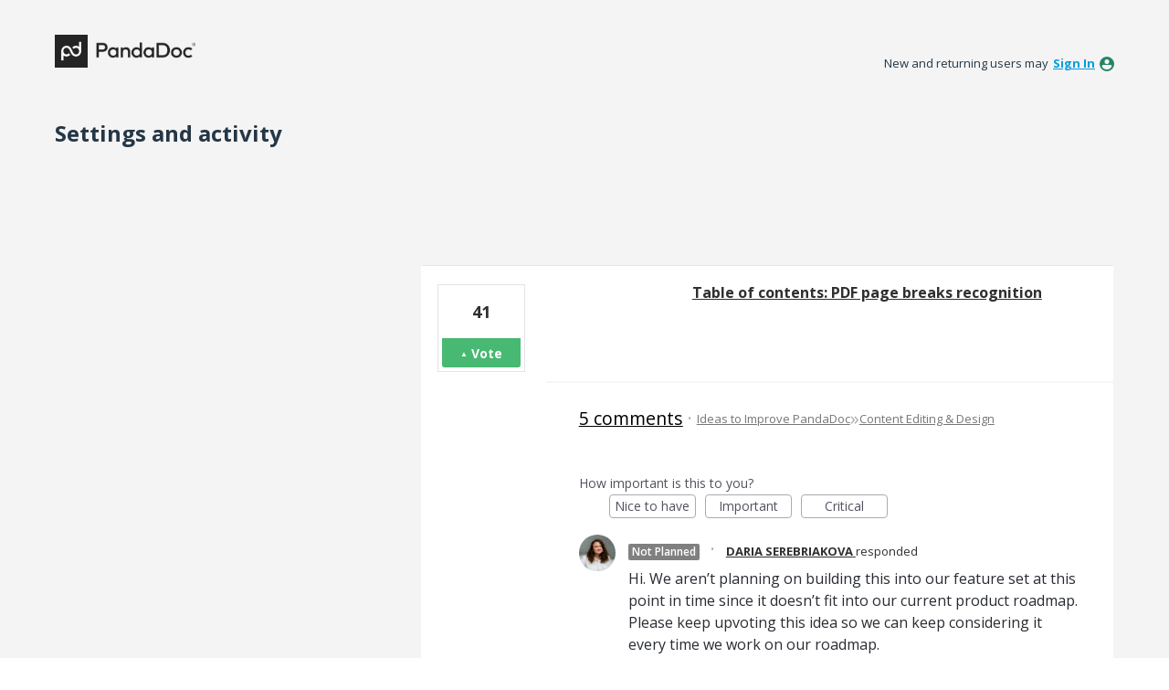

--- FILE ---
content_type: text/html; charset=utf-8
request_url: https://pandadoc.uservoice.com/users/6236762965-chris-mccarthy
body_size: 12760
content:
<!DOCTYPE html>
<html lang="en" class="ltr site3">
<head><script>(function(w,i,g){w[g]=w[g]||[];if(typeof w[g].push=='function')w[g].push(i)})
(window,'G-0FDHJSJLBY','google_tags_first_party');</script><script async src="/0u78/"></script>
			<script>
				window.dataLayer = window.dataLayer || [];
				function gtag(){dataLayer.push(arguments);}
				gtag('js', new Date());
				gtag('set', 'developer_id.dYzg1YT', true);
				gtag('config', 'G-0FDHJSJLBY');
			</script>
			
  <meta http-equiv="X-UA-Compatible" content="IE=Edge,chrome=1">
  <meta charset="utf-8">
  <title>Chris McCarthy – Have an idea? Share it!</title>
  <meta name="viewport" content="width=device-width, initial-scale=1">
  <meta name="csrf-param" content="authenticity_token" />
<meta name="csrf-token" content="LSVVpdA4k3gtrPXnmQ3tnBiXCILGoW2moFfycttrxSa8Rk6bsEHAeMjPcPxplWH9CoAt3Nkzuj64AaoQqMlFUQ" />
    <link rel="canonical" href="" />

    <script type="text/javascript">
    (function(window) {
      var methods = ['log', 'dir', 'trace'];
      
      if (typeof window.console === 'undefined') {
        window.console = {};
      }
      
      for (var i in methods) {
        if (!(methods[i] in window.console)) {          
          window.console[methods[i]] = function() {};
        }
      }
      
    }(window));    
  </script>

  <script>
    window.UserVoice || (window.UserVoice = []);
  </script>

    <meta name="robots" content="noindex">


  

  <!--[if lt IE 7]>
    <link rel="stylesheet" href="https://assets.uvcdn.com/pkg/clients/site2/ie-6f6256efa8fcab0da2c5c83d6ccddaabe16fdd607b4f9e01ad9efe887b491c11.css" media="screen" />
  <![endif]-->

  <!--[if lt IE 9]>
    <script src="https://assets.uvcdn.com/pkg/clients/site2/lt_IE_9-5d621b8b38991dde7ef0c335fc7cc90426c625e325949517b23be2141b721a05.js"></script>
  <![endif]-->

  <style type="text/css">

  /*
  -----------------------------------------------------------
    Link color
  -----------------------------------------------------------
  */

  .uvCustomLink-color,
  a,
  .uvHelp,
  .uvTabSelect,
  .uvTab-dropdown .uvFieldPlaceholder,
  .uvModule-session .vcard .uvRememberMe a,
  .uvModule-session .uvModuleSection-signin a,
  .uvBreadcrumbs,
  .uvStyle-linkArrow {
    color: #248566;
  }

  .uvCustomLink-background,
  .uvTab-selected,
  .uvTab-selected .uvFieldSelect,
  .uvPagination .current {
    background-color: #248566;
  }

  /*
  -----------------------------------------------------------
    Primary color
  -----------------------------------------------------------
  */

  .uvCustomPrimary-color {
    color: #248566;
  }

  .uvCustomPrimary-background,
  .uvUserBadgeLabel {
    background-color: #248566;
  }

  /* Utility color classes */
      .color-primary {
        color: #248566 !important;
      }
      .color-primary-bg {
        background-color: #248566 !important;
      }
      .color-primary-border {
        border-color: #248566 !important;
      }
      .color-secondary {
        color: #248566 !important;
      }
      .color-secondary-bg {
        background-color: #248566 !important;
      }
      .color-secondary-border {
        border-color: #248566 !important;
      }
      .color-link {
        color: #248566 !important;
      }
      .color-link-bg {
        background-color: #248566 !important;
      }
      .color-link-border {
        border-color: #248566 !important;
      }
      .color-background {
        color: #248566 !important;
      }
      .color-background-bg {
        background-color: #248566 !important;
      }
      .color-background-border {
        border-color: #248566 !important;
      }

  .uvNavList .uvListItem-forum,
  .uvModule-session .uvUserNav a {
    color: #248566;
  }

  .uvStyle-button,
  .uv-article-page .uvSidebar .uvModule-helpdesk,
  .uvTab-selected,
  .uvField-votesXXX .uvField-votesXXX-selected,
  .uvField-votesXXX input[type=radio]:checked + label {
    background: #248566;
  }

  .uvIdeaVoteFormTrigger .uvIdeaVoteFormTriggerState-you_voted,
  .uvList-categories .uvListItem-categoriesTitle,
  .uvList-categories .uvListItem a {
    background: #808080;
  }

  .impScoreButton.selected {
    background: #248566;
  }

  .uvStyle-button.uvIdeaVoteButtons-removevotes,
  .uvPagination a,
  .uvPagination span,
  .uvPagination em,
  .uvPagination .disabled,
  .uvIdeaVoteCount,
  .uvIdeaVoteCount strong,
  .uvIdeaTitle,
  .uvTab:hover,
  .uvTab:active,
  .uvTab:focus,
  .typeset h1,
  .typeset h2,
  .typeset h3,
  .typeset h4,
  .typeset h5,
  .uv-helpdesk-page .uvKbTopicTitle a {
    border-color: #248566;
  }

  .uv-helpdesk-page .uvKbTopic,
  .uvFaqList, .uvFaq,
  .uvIdea-show,
  .uvForumCreateIdea {
    border-color: #248566;
  }

  .forum-target:hover .forum-arrow, .forum-arrow::before,
  .forum-target:hover {
    color: #808080;
    border-color: #808080;
  }

  .uvStyle-button:hover {
    background-color: rgba(36,133,102,0.9);
  }

  .uvList-categories .uvListItem a:hover,
  .uvList-categories .uvListItem a:active,
  .uvList-categories .uvListItem a:focus,
  .uvList-categories .uvListItem.uvListItem-selected a {
    background-color: rgba(128,128,128,0.9);
  }

  .uvBody .forums .forum { border-color: #248566; }

  .uvTab.uvTab-selected {
    background-color: #248566!important
  }

  .uvCustomLink-background, .uvTab-selected,
  .uvTab-selected .uvFieldSelect,
  .uvPagination .current {
    background-color: #248566
  }

  .uvVoter.uvVoterMode-voted .uvIdeaVoteFormTriggerState-you_voted {
    background-color: #808080
  }

  .uvUserProfile .uvIdea-list .uvIdeaMeta,
  .uvIdeaVoteBadge .uvIdeaVoteCount,
  .uvPageContainer mark,
  .uvPagination a {
    color: #248566
  }

  .stroke-primary svg {
    stroke: #248566!important
  }

  .uvField-idea svg, .uvField-search svg {
    fill: #248566!important
  }

  .uvCustomBackground-background-site3 {
    background-color: #808080;
  }

  /*
  -----------------------------------------------------------
    Background color
  -----------------------------------------------------------
  */

  .uvCustomBackground-color {
    color: #808080;
  }

  .uvCustomBackground-background {
    background-color: #808080;
  }

  /*
  -----------------------------------------------------------
    Status colors
  -----------------------------------------------------------
  */

  .uvStyle-status-idea {
    background-color: #234A99;
    color: #FFF;
  }
  .uvStyle-status-being-evaluated {
    background-color: #8232A5;
    color: #FFF;
  }
  .uvStyle-status-on-roadmap {
    background-color: #0079BF;
    color: #FFF;
  }
  .uvStyle-status-in-development {
    background-color: #FFCC00;
    color: #FFF;
  }
  .uvStyle-status-early-access {
    background-color: #00B487;
    color: #FFF;
  }
  .uvStyle-status-solution-exists {
    background-color: #C0D941;
    color: #FFF;
  }
  .uvStyle-status-not-planned {
    background-color: #808080;
    color: #FFF;
  }
  .uvStyle-status-released {
    background-color: #199900;
    color: #FFF;
  }
</style>


  

    <style type="text/css">
      @font-face {
  font-family: Graphik;
  src: url(https://dr79nymq4x8i9.cloudfront.net/fonts/graphik/Graphik-Regular-Cy-Web.woff2);
  font-weight: 500;
}

@font-face {
  font-family: Graphik;
  src: url(https://dr79nymq4x8i9.cloudfront.net/fonts/graphik/Graphik-Semibold-Cy-Web.woff2);
  font-weight: 600;
}

@font-face {
  font-family: Graphik;
  src: url(https://dr79nymq4x8i9.cloudfront.net/fonts/graphik/Graphik-Bold-Cy-Web.woff2);
  font-weight: 700;
}

.site3.site3 .uvCustomLink-color {
  color: inherit;
}

.site3.site3 .uvStyle-button {
  background: rgba(71, 185, 114);
  border-radius: 3px;
  font-size: 14px;
  font-weight: 700;
  line-height: 17px;
  text-transform: none;
  text-decoration: none;
  min-height: 32px;
  padding: 6px 12px;
  transition: background-color 0.3s ease 0s, color 0.3s ease 0s,
    box-shadow 0.3s ease 0s;
  max-width: 100%;
  text-overflow: ellipsis;
}

.site3.site3 .uvStyle-button[disabled] {
  border: none;
}

.uvStyle-button:hover {
  background-color: rgba(118, 118, 118, 0.16);
}

.uvStyle-button:active {
  background-color: rgba(118, 118, 118, 0.08);
}

.site3.site3 .uvStyle-cancel {
  background: rgba(118, 118, 118, 0.08);
  border-radius: 3px;
  font-size: 14px;
  font-weight: 700;
  line-height: 17px;
  text-transform: none;
  text-decoration: none;
  min-height: 32px;
  border-radius: 3px;
  padding: 6px 12px;
  transition: background-color 0.3s ease 0s, color 0.3s ease 0s,
    box-shadow 0.3s ease 0s;
  max-width: 100%;
  text-overflow: ellipsis;
}

.site3.site3 .uvStyle-cancel:hover {
  background-color: rgba(118, 118, 118, 0.16);
  text-decoration: none;
}

.site3.site3 .uvStyle-cancel:active {
  background-color: rgba(118, 118, 118, 0.16);
}

.site3 {
  font-family: Graphik, Open Sans, Helvetica Neue, Helvetica, sans-serif;
}

.site3.site3 .uvPageContainer {
  background-color: #f4f4f4;
}

.site3.site3 .uvPageContainer .uvMasthead {
  padding-top: 38px;
  padding-bottom: 50px;
  margin-top: 0;
}

.uvMastheadLogo {
  height: 36px;
}

.site3.site3 .uvModule {
  padding-right: 0;
  margin-bottom: 0;
}

.site3.site3 .uvModuleSection {
  margin-bottom: 0;
}

.site3.site3 .uvModule-session .vcard a {
  align-items: flex-start;
}

.site3.site3 .uvModule-session .fn {
  font-weight: 600;
  font-size: 14px;
  line-height: 17px;
  letter-spacing: 0;
  text-transform: none;
  margin: 0;
}

.site3.site3 .uvMasthead .uvModule-session .uvUserNav {
  display: flex;
  align-items: center;
  padding-top: 13px;
}

.uvNavList .uvListItem-forum,
.uvModule-session .uvUserNav a {
  color: #767676;
  font-size: 12px;
  line-height: 14px;
}

.site3.site3 .uvStyle-separator {
  margin: 0 4px;
  color: #adadad;
  font-size: 20px;
  line-height: 14px;
}

.site3.site3 .uv-forum .uvPageHeader {
  padding-left: 400px;
  margin-top: 30px;
  margin-bottom: 20px;
}

.site3.site3 .uvPageHeader .uvPageTitle {
  font-size: 24px;
  font-weight: bold;
  line-height: 29px;
  margin-bottom: 20px;
}

/* categories */

.site3.site3 .uvSidebar {
  margin-top: -55px;
}

.site3.site3 .uvList-categories {
  border: 0;
  cursor: pointer;
}

.site3.site3 .uvList-categories .uvListItem-categoriesTitle {
  display: none;
}

.site3.site3 .uvList-categories .uvForumFilter-user {
  margin-bottom: 40px;
}

.site3.site3 .uvList-categories .uvListItem a {
  display: flex;
  align-items: center;
  font-size: 14px;
  color: #2f2f2f;
  padding: 0 8px;
  min-height: 36px;
  border: 0;
  border-radius: 2px;
  background: rgba(255, 255, 255, 0);
  transition: background 0.3s ease;
  margin-bottom: 4px;
}

.site3.site3 .uvList-categories .uvListItem a:hover {
  background: rgba(118, 118, 118, 0.08);
}

.site3.site3 .uvList-categories .uvListItem-selected a {
  font-weight: 600;
  background: rgba(118, 118, 118, 0.08);
}

.site3.site3 .uvList-categories .uvListItem-category .uvStyle-count {
  position: absolute;
  left: auto;
  right: 8px;
  top: 10px;
  color: #adadad;
}

/* header */

.site3.site3 .uvBreadcrumbs {
  display: none;
}

/* How we can improve PandaDoc */

.site3.site3 .uvForumCreateIdea {
  padding: 24px 20px 16px;
  border: 1px solid #e4e4e4 !important;
  border-radius: 2px;
}

.site3.site3 .uvForumCreateIdeaLegend {
  font-weight: 600;
  font-size: 16px;
  line-height: 19px;
  padding: 0;
  margin-bottom: 16px;
}

.site3.site3 .uvPageContainer .uvField {
  border: none;
  border-bottom: 1px solid rgb(173, 173, 173);
  border-radius: 0;
  background: rgba(118, 118, 118, 0.08);
  padding: 6px 8px;
}

.site3.site3 .uvPageContainer .uvField-focus {
  outline: none;
  border-color: rgb(71, 185, 114);
  background: rgba(118, 118, 118, 0.08);
}

.site3.site3 .uvFieldPlaceholder {
  color: #adadad !important;
  font-size: 14px;
  font-weight: 500;
}

.site3.site3 .uvPageContainer .uvField .uvFieldText {
  color: #2f2f2f;
  font-size: 14px;
  font-weight: 500;
}

.site3.site3 .uvPageContainer .uvField .uvFieldEtc {
  background-size: 14px;
  right: 6px;
  opacity: 0.4;
}

.site3.site3 .uvField-idea wp-icon {
  width: 16px !important;
  height: 16px !important;
  top: 8px;
  right: 8px !important;
}

.site3.site3 .uvField-idea wp-icon svg {
  fill: rgba(0, 0, 0, 0.4) !important;
}

.site3.site3 .uvField-category .uvFieldSelect {
  display: block;
  padding: 0;
  margin: 0;
  margin-left: 1px;
  font-weight: 500;
  font-size: 14px;
}

.site3.site3 .uvField-select .uvFieldPlaceholder {
  margin-left: -10px;
  margin-top: -8px;
}

.site3.site3 .uvField-select .search-icon svg {
  width: 8px;
  height: 8px;
  stroke: rgba(0, 0, 0, 0.4) !important;
}

.site3.site3 .uvForumCreateIdea .uvField-category wp-icon.search-icon {
  right: 12px;
  top: 11px;
}

.site3.site3 .uvField-description {
  position: relative;
}

.site3.site3 .uvFieldTextarea {
  font-size: 14px;
  font-weight: 500;
}

.site3.site3 .uvFileAttachments {
  position: absolute;
  right: 8px;
}

.site3.site3 .uvAddAttachment {
  color: #767676;
  font-size: 14px;
  font-weight: 600;
  text-decoration: none;
  background-size: 18px;
  padding-left: 32px;
}

.site3.site3 .uvField-logged_in {
  line-height: 1em;
}

.site3.site3 .uvFormFlash {
  font-size: 13px;
}

.site3.site3 .submit_region .uvFieldEtc-submit-button {
  background-color: #47b972;
  font-size: 14px;
  text-transform: none;
}

.site3.site3 .submit_region .uvFieldEtc-submit-button:hover,
.site3.site3 .submit_region .uvFieldEtc-submit-button:active {
  background-color: #39945b;
}

/* border on ideas block */

.site3 .uvForumIndex {
  border-top: 1px solid #e4e4e4;
  border-radius: 2px;
}

.site3.site3 .uvForumIndex .uvTabs {
  border-left: 1px solid #e4e4e4;
  border-right: 1px solid #e4e4e4;
}

.site3 .uvList {
  border: 0px solid #e4e4e4;
  border-top: none;
}

/* filters */

.site3.site3 .uvForumIndex .uvTabs {
  border-bottom: 1px solid #e4e4e4;
  padding: 0 8px;
}

.site3.site3 .uvTabsLeft .uvForumFilter {
  margin: 0;
}

.site3.site3 .uvTab,
.site3.site3 .uvTabsLeft .uvTab {
  text-transform: none;
  background: none;
  border: none;
  text-decoration: none;
  letter-spacing: 0;
}

.site3.site3 .uvTab {
  font-weight: 400 !important;
  font-size: 14px;
  line-height: 17px;
  color: #2f2f2f !important;
  padding: 0 12px;
  border-radius: 0 !important;
  margin-bottom: -1px;
  background-color: transparent !important;
}

.site3.site3 .uvTabs .uvTabContent {
  display: block;
  padding: 16px 0;
  border-bottom: 2px solid transparent;
}

.site3.site3 .uvForumFilter-hot .uvTabContent::before {
  content: "🔥";
}

.site3.site3 .uvTabs .uvTab-selected {
  font-weight: 600;
  color: #2f2f2f;
}

.site3.site3 .uvTabs .uvTab-selected .uvTabContent {
  border-color: #47b972 !important;
}

.site3.site3 .uvTabExtended {
  display: none !important;
}

/* status */

.site3.site3 .uvTabs .uvTabsLeft .uvForumFilter-statuses {
  margin-left: auto;
  width: auto;
}

.site3.site3 .uvTabsLeft .uvForumFilter-statuses span {
  padding: 0;
}

.site3.site3 .uvTabsLeft .uvForumFilter-statuses .uvField {
}

.site3.site3 .uvTabsLeft .uvForumFilter-statuses .uvFieldInner {
  position: relative;
  display: block;
}

.site3.site3 .uvTabsLeft .uvForumFilter-statuses .uvField .uvFieldInner::after {
  content: "▾";
  position: absolute;
  top: 15px;
  right: 16px;
  color: #2f2f2f;
  font-size: 16px;
}

.site3.site3 .uvTab-dropdown .uvFieldPlaceholder {
  position: absolute;
  right: 16px;
  top: 10px;
  color: #767676;
  text-align: left;
}

.site3.site3 .uvTab-dropdown .uvFieldSelect {
  display: block;
  color: #2f2f2f;
  font-weight: 500;
  font-size: 14px;
  padding-right: 32px;
}

/* idea vote badge */

.site3.site3 .uvIdeaVoteBadge {
  display: flex;
  flex-direction: column;
  border: 1px solid #e4e4e4;
  padding: 4px;
  width: 96px;
  height: 96px;
  margin-top: 20px;
  margin-left: 20px;
}

.site3.site3 .uvIdeaVoteBadge .uvIdeaVoteCount {
  flex-grow: 1;
  display: flex;
  align-items: center;
  justify-content: center;
  font-weight: bold;
  font-size: 18px;
  line-height: 22px;
  color: #2f2f2f;
  padding: 0;
  border: none;
  margin: 0;
}

.site3.site3 .uvIdeaVoteFormTrigger {
  background: rgba(118, 118, 118, 0.08);
  border-radius: 3px;
}

.site3.site3 .uvIdeaVoteFormTrigger .uvStyle-button {
  color: #FFFFFF;
  text-transform: none;
}

.site3.site3 .uvIdeaVoteFormTrigger .uvStyle-button::before {
  content: "▲";
  font-size: 8px;
  vertical-align: top;
  margin-right: 4px;
}

/* idea */

.site3.site3 .uvList-ideas .uvIdea {
  color: #2f2f2f;
  margin-bottom: 0;
  padding-top: 20px;
  padding-bottom: 20px;
  padding-left: 137px;
}

.site3.site3 .uvIdeaHeader {
  margin-top: 0px;
}

.site3.site3 .uvIdeaTitle {
  font-weight: bold;
  font-size: 16px;
  line-height: 19px;
  margin-bottom: 8px;
}

.site3.site3 .uvList-ideas .uvIdeaDescription {
  color: inherit;
}

.site3.site3 .uvList-ideas .uvIdeaDescription .typeset {
  font-size: 12px;
  line-height: 1.4;
}

.site3.site3 .uvList-ideas .uvIdeaDescription p {
  margin: 0 0 8px;
  font-size: inherit;
  line-height: inherit;
}

.site3.site3 .uvStyle-status {
  padding: 2px 4px;
  font-weight: 600;
  font-size: 12px;
  line-height: 14px;
  text-transform: capitalize;
  /* color: #fff; */
  /* background-color: #ffcc00; */
}

/*

.site3.site3 .uvStyle-status {
  padding: 2px 4px;
  font-weight: 600;
  font-size: 12px;
  line-height: 14px;
  text-transform: capitalize;
  color: #fff;
  background-color: #ffcc00;
}

.site3.site3 .uvStyle-status-in-development {
  color: #2981f8;
  background: rgba(41, 129, 248, 0.12);
}

.site3.site3 .uvStyle-status-under-review {
  color: #ff7213;
  background: rgba(255, 114, 19, 0.12);
}

.site3.site3 .uvStyle-status-declined {
  color: #942925;
  background: rgba(148, 41, 37, 0.12);
}

.site3.site3 .uvStyle-status-idea {
  color: #10b3e5;
  background: rgba(16, 179, 229, 0.12);
}

.site3.site3 .uvStyle-status-released {
  color: #47b972;
  background: rgba(71, 185, 114, 0.12);
}

.site3.site3 .uvStyle-status-backlog {
  color: #767676;
  background: rgba(118, 118, 118, 0.12);
}

*/

.site3.site3 .uvIdeaMeta {
  display: flex;
  flex-wrap: wrap;
  align-items: center;
  padding-bottom: 20px;
  color: #767676;
}

.site3.site3 .uvIdea:not(:last-child) {
  border-bottom: 1px solid #e4e4e4;
}

.site3.site3 .uvIdeaMeta .uvStyle-separator {
  margin: 0;
}

/* pagination */

.site3.site3 .uvPagination {
  margin: 20px 0 0;
}

.site3.site3 .uvPagination .current {
  font-weight: bold;
  color: #fff;
  background-color: #47b972;
}

.site3.site3 .uvPagination a,
.site3.site3 .uvPagination .gap {
  color: #767676;
  background: #ffffff;
  border: 1px solid #e4e4e4;
  border-radius: 2px;
}

.site3.site3 .uvPagination a {
  text-decoration: none;
  transition: background-color 0.3s;
}

.site3.site3 .uvPagination .current,
.site3.site3 .uvPagination .gap {
  cursor: default;
}

.site3.site3 .uvPagination a:hover {
  background-color: rgba(118, 118, 118, 0.08);
}

/* results */

.site3.site3 .uvForumSearchResults .uvList {
  border: none;
}

.site3.site3 .uvForumSearchResults .uvTabs {
  background: none;
}

    </style>

  <link rel="stylesheet" href="/auth-component/uv-auth/uv-auth.css">
<script type="module" src="/auth-component/uv-auth/uv-auth.esm.js"></script>
<script nomodule src="/auth-component/uv-auth/uv-auth.js"></script>

  <script src="https://js.pusher.com/8.3.0/pusher.min.js"></script>
  <script>
    window.UV_PUSHER_APP_KEY = '697328be2c49905dd5c6';
    window.UV_PUSHER_APP_CLUSTER = 'mt1';
  </script>



    <link rel="stylesheet" href="/web-portal-components/static/styles/site3.css">
  <script type="module" src="/web-portal-components/wp-components/wp-components.esm.js"></script>
<script nomodule src="/web-portal-components/wp-components/wp-components.js"></script>

</head>

<body class="uv-primaryColor-dark uv-locale-en uv-direction-ltr uv-no-user uv-forum-page">
  <a class="show-on-focus uvCustomPrimary-background" href="#start-of-content">Skip to content</a>
  <wp-loading>

  <div id="fb-root"></div>
  <div class="uvPageContainer">

    <header class="uvContainer uvMasthead">
  <div class="uvRow">

    <div class="uvMastheadWrapper">
      
        <a class="uvMastheadHomeLink" href="/" title="Have an idea? Share it!">
          <img class="uvMastheadLogo" src="https://s3.amazonaws.com/uploads.uservoice.com/logo/design_setting/842185/original/pd-logo_black_pd_white.png?1709726566" alt="PandaDoc">
        </a>
      
    </div>

    <div class="uvModule uvModule-session uvAuthModule" aria-live="polite" aria-relevant="additions removals">
  <section class="uvModuleSection uvModuleSection-userbox uvModuleSection-signin">
        <p class="uvStyle-signin">
      New and returning users may <a href="/signin">sign in</a>
        <wp-icon icon="user" class="color-link align-text-bottom"></wp-icon>
    </p>

    
<uv-auth
  id="uv-signin-4474"
  class=""
  locale="en"
  
  
  social-first
  data-type="StandaloneSignin"
  data-options="{&quot;subclass&quot;:&quot;StandaloneSignin&quot;,&quot;show_login&quot;:true,&quot;header&quot;:&quot;\u003ch2\u003eWe&#39;re glad you&#39;re here\u003c/h2\u003e\u003cp\u003ePlease sign in to leave feedback\u003c/p\u003e&quot;}"
  
  
>
  <h2>We're glad you're here</h2><p>Please sign in to leave feedback</p>
</uv-auth>
<script type="text/javascript">
  var uvAuthElement = document.getElementById("uv-signin-4474");
  uvAuthElement.subdomainSettings = {"disable_uservoice_auth":false,"password_auth_required":true,"auth_providers":[{"preset_name":"google","url":"https://auth.uservoice.com/google/819922","button_label":"Google"}],"logo_path":"/logo/logo/design_setting/842185/original/pd-logo_black_pd_white.png","form_text":{"loading":"Loading","cancel":"Cancel","region_label":"Sign in to UserVoice","email_label":"Email address","email_placeholder":"Email address","password_label":"Password","password_placeholder":"Password","name_label":"Display name (optional)","name_placeholder":"Your name","tos_checkbox_label_html":"I agree to the \u003ca href=\"/tos\" target=\"_blank\" rel=\"external\" title=\"Opens in new window\" class=\"color-link\"\u003eterms of service\u003c/a\u003e","tos_checkbox_title":"Terms of Service","gdpr_checkbox_label":"I agree to the storage of my email address, name, and IP address. This information and any feedback I provide may be used to inform product decisions and to notify me about product updates. (You can opt-out at any time.)","gdpr_checkbox_title":"Required Consent","remember_me_checkbox_label":"Remember me","remember_me_checkbox_title":"Remember Me","show_more_label":"Show more login options","show_less_label":"Show fewer login options","submit_signin_label":"Sign in","submit_create_label":"Sign up","email_invalid_error":"Please enter a valid email address.","password_required_error":"Please enter your password.","terms_invalid_error":"You must accept the terms to continue.","generic_error":"Something went wrong!","browser_error":"Cookie access is needed in order to sign you in. Please update your privacy settings to enable cross-site tracking or try using a different browser.","permissions_error":"You do not have the necessary permissions to access this content.","not_signed_in_error":"Sign in required to continue","success_heading":"Hooray!","success_message":"You're in, getting your page ready.","create_password_placeholder":"Create Password","verify_email_label":"Verify Email","set_password_label":"Set Password","verify_email_reset_pw_helper_text":"We need to verify your email first before resetting your password","verify_email_create_account_helper_text":"We need to verify your email first before creating your account","set_password_title":"Set a new password","first_things_first_title":"First things first!","confirm_password_placeholder":"Confirm Password","confirm_password_label":"Confirm Password","create_account_label":"Create Account","create_account_title":"Let's create your account!","password_invalid_error":"Please enter a valid password.","password_match_error":"Passwords must match.","change_password_label":"Change Password","go_to_login_label":"Go to login","go_to_settings_label":"Go to settings","current_password_placeholder":"Current Password","password_character_minimum":"Password needs at least 8 characters","password_upper_lower_case_required":"It must have at least one lower and one upper case character","password_symbol_required":"It needs at least one symbol ($, !, @, _, *, etc)","password_number_required":"Password must include one number or more","reset_password_label":"Reset Password","new_password_label":"New Password","password_in_email_error":"Your password cannot appear in your email address.","email_in_password_error":"Your email address cannot appear in your password.","username_in_password_error":"Your email username cannot appear in your password.","need_account_prompt":"New here?","need_account_cta":"Create an account","forgot_password":"Forgot Password?","confirm_email_header":"Check your email","confirm_email_body":"Confirm your email using the link sent to","confirm_email_footer":"Keep this box open and come back once you're done!","or":"or"}};
</script>
<div class="uvSignin-uv-auth">
  <div class="uvField uvField-logged_in uvField-first">
    <span>
      Signed in as <span class="logged_in_as"></span>
      (<a href="/logout">Sign out</a>)
    </span>
  </div>
</div>

      <div class="uvFormFlash uvFormFlash-error" tabindex="0">
    <div class="uvFormFlashMessage"></div>
    <a class="uvFormFlashClose" href="#close">Close</a>
  </div>

  <div class="uvFormFlash uvFormFlash-info" tabindex="0">
    <div class="uvFormFlashMessage"></div>
    <a class="uvFormFlashClose" href="#close">Close</a>
  </div>

  </section>
</div>


  </div>
</header>

    




<div class="uvContainer uvBody">
<div class="uvSoftGrayBackground"></div>
  <div class="uvRow">
      <article class="uvUserProfile">
        <header class="uvPageHeader">
          <div class="uvBreadcrumbs">
              <a href="/" title="Have an idea? Share it!">&larr; Have an idea? Share it!
              </a>
          </div>
          <h1 class="uvPageTitle uvCustomPrimary-color font-medium mb-20">
            Settings and activity
          </h1>
        </header>
        

            <section class="uvCol-4">
              <div class="uvModule uvModule-settings" id="uvSettingsPlaceholder" style="display:none;" data-url="/users/6236762965/settings"></div>

  <script type="text/javascript">
    window.onload = function() {
      const $ = window.UV.jQuery;
      const changePassword = $('uv-change-password');
      $('#change-password-btn').click(function() {
        customElements.whenDefined('uv-change-password').then(function() {
          changePassword[0].openModal();
        });
      });
    }
  </script>

            </section>
            <section class="uvForumIndex uvCol-8 uvCol-last">


            <p class="sr-only" role="status">
    2 results found
</p>
<ol class="uvList uvList-ideas" aria-label="Existing idea results">
    <li class="uvListItem uvIdea uvIdea-list">

<div class="uvIdeaHeader">
  <h2 class="uvIdeaTitle uvCustomLink-color">
    <a href="/forums/926629-ideas-to-improve-pandadoc/suggestions/44417883-table-of-contents-pdf-page-breaks-recognition">
      
        Table of contents: PDF page breaks recognition
    </a>
  </h2>
  
</div>


<div class="uvIdeaVoteBadge">
    <div class="uvIdeaVoteCount" data-id="44417883">
      <strong>41</strong>
      <span> votes</span>
    </div>
  


<div uvSuggestionId="44417883" class="uvVoter uvVoter-logged_out uvVoterMode-voteable uvVoterStatus-open uvVoteLimit-unlimited" data-closed-reason="">
  <form novalidate class="uvIdeaVoteForm" onsubmit="return false;" method="post" action="" data-forum_id="926629" data-suggestion_id="44417883" >
    <input type="hidden" name="channel" value="portal"></input>
    <!-- Update to show number of votes cast -->
    <span class="uvIdeaVoteFormTrigger">
      <button class="uvIdeaVoteFormTriggerState-no_votes uvStyle-button">Vote</button>
      <button class="uvIdeaVoteFormTriggerState-you_voted uvStyle-button uvStyle-button-selected" id="uvIdeaVoteFormTriggerState-you_voted-44417883" data-singular="Voted!" data-plural="Voted!"></button>
      <button class="uvIdeaVoteFormTriggerState-out_of_votes uvStyle-button uvStyle-button-disabled uvTip" disabled title="You're out of votes">Vote</button>
      <button class="uvIdeaVoteFormTriggerState-voting_closed uvStyle-button uvStyle-button-disabled uvTip" disabled title="Voting has closed">Vote</button>

        <input type="hidden" name="to" value="1"></input>
    </span>
    <!--- end -->

    <div class="uvIdeaVoteFormToggle">
      <fieldset class="uvIdeaVoteFormFieldset">
        <div class="uvVoterSigninArea">
          
<uv-auth
  id="uv-signin-6705"
  class=""
  locale="en"
  mode=inline
  
  social-first
  data-type=""
  data-options="{&quot;display_logged_in&quot;:&quot;hidden&quot;,&quot;social_auth_only&quot;:false,&quot;custom_signin&quot;:true,&quot;inline_form_mode&quot;:true,&quot;show_login&quot;:true,&quot;header&quot;:&quot;\u003ch2\u003eWe&#39;re glad you&#39;re here\u003c/h2\u003e\u003cp\u003ePlease sign in to leave feedback\u003c/p\u003e&quot;}"
  
  
>
  <h2>We're glad you're here</h2><p>Please sign in to leave feedback</p>
</uv-auth>
<script type="text/javascript">
  var uvAuthElement = document.getElementById("uv-signin-6705");
  uvAuthElement.subdomainSettings = {"disable_uservoice_auth":false,"password_auth_required":true,"auth_providers":[{"preset_name":"google","url":"https://auth.uservoice.com/google/819922","button_label":"Google"}],"logo_path":"/logo/logo/design_setting/842185/original/pd-logo_black_pd_white.png","form_text":{"loading":"Loading","cancel":"Cancel","region_label":"Sign in to UserVoice","email_label":"Email address","email_placeholder":"Email address","password_label":"Password","password_placeholder":"Password","name_label":"Display name (optional)","name_placeholder":"Your name","tos_checkbox_label_html":"I agree to the \u003ca href=\"/tos\" target=\"_blank\" rel=\"external\" title=\"Opens in new window\" class=\"color-link\"\u003eterms of service\u003c/a\u003e","tos_checkbox_title":"Terms of Service","gdpr_checkbox_label":"I agree to the storage of my email address, name, and IP address. This information and any feedback I provide may be used to inform product decisions and to notify me about product updates. (You can opt-out at any time.)","gdpr_checkbox_title":"Required Consent","remember_me_checkbox_label":"Remember me","remember_me_checkbox_title":"Remember Me","show_more_label":"Show more login options","show_less_label":"Show fewer login options","submit_signin_label":"Sign in","submit_create_label":"Sign up","email_invalid_error":"Please enter a valid email address.","password_required_error":"Please enter your password.","terms_invalid_error":"You must accept the terms to continue.","generic_error":"Something went wrong!","browser_error":"Cookie access is needed in order to sign you in. Please update your privacy settings to enable cross-site tracking or try using a different browser.","permissions_error":"You do not have the necessary permissions to access this content.","not_signed_in_error":"Sign in required to continue","success_heading":"Hooray!","success_message":"You're in, getting your page ready.","create_password_placeholder":"Create Password","verify_email_label":"Verify Email","set_password_label":"Set Password","verify_email_reset_pw_helper_text":"We need to verify your email first before resetting your password","verify_email_create_account_helper_text":"We need to verify your email first before creating your account","set_password_title":"Set a new password","first_things_first_title":"First things first!","confirm_password_placeholder":"Confirm Password","confirm_password_label":"Confirm Password","create_account_label":"Create Account","create_account_title":"Let's create your account!","password_invalid_error":"Please enter a valid password.","password_match_error":"Passwords must match.","change_password_label":"Change Password","go_to_login_label":"Go to login","go_to_settings_label":"Go to settings","current_password_placeholder":"Current Password","password_character_minimum":"Password needs at least 8 characters","password_upper_lower_case_required":"It must have at least one lower and one upper case character","password_symbol_required":"It needs at least one symbol ($, !, @, _, *, etc)","password_number_required":"Password must include one number or more","reset_password_label":"Reset Password","new_password_label":"New Password","password_in_email_error":"Your password cannot appear in your email address.","email_in_password_error":"Your email address cannot appear in your password.","username_in_password_error":"Your email username cannot appear in your password.","need_account_prompt":"New here?","need_account_cta":"Create an account","forgot_password":"Forgot Password?","confirm_email_header":"Check your email","confirm_email_body":"Confirm your email using the link sent to","confirm_email_footer":"Keep this box open and come back once you're done!","or":"or"}};
</script>
<div class="uvSignin-uv-auth">
  <div class="uvField uvField-logged_in uvField-first">
    <span>
      Signed in as <span class="logged_in_as"></span>
      (<a href="/logout">Sign out</a>)
    </span>
  </div>
</div>

            <div class="uvFormFlash uvFormFlash-error" tabindex="0">
    <div class="uvFormFlashMessage"></div>
    <a class="uvFormFlashClose" href="#close">Close</a>
  </div>

  <div class="uvFormFlash uvFormFlash-info" tabindex="0">
    <div class="uvFormFlashMessage"></div>
    <a class="uvFormFlashClose" href="#close">Close</a>
  </div>

            <div class="uvIdeaVoteButtons">
      <div class="submit_region auth-only">
        <button class="uvIdeaVoteButton uvFieldEtc-submit-button uvStyle-button" type="submit"
        value="subscribe" name="subscribe">Vote</button>
        <p style="margin-bottom: 0.5em">We’ll send you updates on this idea</p>
      </div>
  </div>

        </div>
      </fieldset>
    </div>
  </form>
</div>

</div>

<div class="uvIdeaMeta">

  <a title="Comments for Table of contents: PDF page breaks recognition" href="/forums/926629-ideas-to-improve-pandadoc/suggestions/44417883-table-of-contents-pdf-page-breaks-recognition#comments">5 comments</a> <span class="uvStyle-separator">&nbsp;&middot;&nbsp;</span> <a href="/forums/926629-ideas-to-improve-pandadoc">Ideas to Improve PandaDoc</a> <span class="uvStyle-separator">&#187;</span> <a href="/forums/926629-ideas-to-improve-pandadoc/category/380554-content-editing-design">Content Editing &amp; Design</a><span class='uvUserWithId-inline-6208362414' style='display:none'> <span class="uvStyle-separator">&nbsp;&middot;&nbsp;</span> <a class="uvSuggestion-dissociate" rel="nofollow" title="Delete idea Table of contents: PDF page breaks recognition" data-supporters-count="41" data-redirect-to="/forums/926629-ideas-to-improve-pandadoc" data-url="/api/v1/forums/926629-ideas-to-improve-pandadoc/suggestions/44417883-table-of-contents-pdf-page-breaks-recognition/dissociate" href="#">Delete…</a></span><span class='uvAdminOnly uvAdminOnly-inline'> <span class="uvStyle-separator">&nbsp;&middot;&nbsp;</span> <a class="uvAdminOnly uvAdminOnly-inline" data-iframe-target="_blank" title="Admin page for Table of contents: PDF page breaks recognition" href="/admin/v3/ideas/44417883/">Admin &rarr;</a></span>
</div>

  <div class="uvScorer uvScorer-logged_out">
  <form novalidate class="uvIdeaScoreForm importScoreBorderBottom" onsubmit="return false;" method="post" action="" data-forum_id="926629" data-suggestion_id="44417883" data-importance_score="" data-importance_score_id="">
    <fieldset class="impScoreButtonContainer" aria-labelledby="importance_score_44417883">
      <legend id="importance_score_44417883">How important is this to you?</legend>
      <div class="impScoreButtonGroup" data-name="importance-score-button-group-44417883">
        <button  class="impScoreButton" type="submit" id="importance-1-44417883" tabindex="0" name="importance_score_value" value="1">
          Nice to have
            <span class="tooltiptext">You must login first!</span>
        </button>
        <button  class="impScoreButton" type="submit" id="importance-2-44417883" tabindex="0" name="importance_score_value" value="2">
          Important
            <span class="tooltiptext">You must login first!</span>
        </button>
        <button  class="impScoreButton" type="submit" id="importance-3-44417883" tabindex="0" name="importance_score_value" value="3">
          Critical
            <span class="tooltiptext">You must login first!</span>
        </button>
        <input data-name="importance-score-44417883" type="hidden" name="importance_score" value=""></input>
        <input data-name="importance-score-id-44417883" type="hidden" name="importance_score_id" value=""></input>
        <input type="hidden" name="channel" value="portal"></input>
      </div>
    </fieldset>

      <div class="scoreNotificationContainer">
        <h6 aria-live="polite" role="status" hidden class="scoreNotification-site3"></h6>
      </div>

    <div class="uvIdeaScoreFormToggle">
      <fieldset class="uvIdeaScoreFormFieldset">
        <div class="uvScorerSigninArea">
          
<uv-auth
  id="uv-signin-1052"
  class=""
  locale="en"
  mode=inline
  
  social-first
  data-type=""
  data-options="{&quot;display_logged_in&quot;:&quot;hidden&quot;,&quot;social_auth_only&quot;:false,&quot;custom_signin&quot;:true,&quot;inline_form_mode&quot;:true,&quot;show_login&quot;:true,&quot;header&quot;:&quot;\u003ch2\u003eWe&#39;re glad you&#39;re here\u003c/h2\u003e\u003cp\u003ePlease sign in to leave feedback\u003c/p\u003e&quot;}"
  
  
>
  <h2>We're glad you're here</h2><p>Please sign in to leave feedback</p>
</uv-auth>
<script type="text/javascript">
  var uvAuthElement = document.getElementById("uv-signin-1052");
  uvAuthElement.subdomainSettings = {"disable_uservoice_auth":false,"password_auth_required":true,"auth_providers":[{"preset_name":"google","url":"https://auth.uservoice.com/google/819922","button_label":"Google"}],"logo_path":"/logo/logo/design_setting/842185/original/pd-logo_black_pd_white.png","form_text":{"loading":"Loading","cancel":"Cancel","region_label":"Sign in to UserVoice","email_label":"Email address","email_placeholder":"Email address","password_label":"Password","password_placeholder":"Password","name_label":"Display name (optional)","name_placeholder":"Your name","tos_checkbox_label_html":"I agree to the \u003ca href=\"/tos\" target=\"_blank\" rel=\"external\" title=\"Opens in new window\" class=\"color-link\"\u003eterms of service\u003c/a\u003e","tos_checkbox_title":"Terms of Service","gdpr_checkbox_label":"I agree to the storage of my email address, name, and IP address. This information and any feedback I provide may be used to inform product decisions and to notify me about product updates. (You can opt-out at any time.)","gdpr_checkbox_title":"Required Consent","remember_me_checkbox_label":"Remember me","remember_me_checkbox_title":"Remember Me","show_more_label":"Show more login options","show_less_label":"Show fewer login options","submit_signin_label":"Sign in","submit_create_label":"Sign up","email_invalid_error":"Please enter a valid email address.","password_required_error":"Please enter your password.","terms_invalid_error":"You must accept the terms to continue.","generic_error":"Something went wrong!","browser_error":"Cookie access is needed in order to sign you in. Please update your privacy settings to enable cross-site tracking or try using a different browser.","permissions_error":"You do not have the necessary permissions to access this content.","not_signed_in_error":"Sign in required to continue","success_heading":"Hooray!","success_message":"You're in, getting your page ready.","create_password_placeholder":"Create Password","verify_email_label":"Verify Email","set_password_label":"Set Password","verify_email_reset_pw_helper_text":"We need to verify your email first before resetting your password","verify_email_create_account_helper_text":"We need to verify your email first before creating your account","set_password_title":"Set a new password","first_things_first_title":"First things first!","confirm_password_placeholder":"Confirm Password","confirm_password_label":"Confirm Password","create_account_label":"Create Account","create_account_title":"Let's create your account!","password_invalid_error":"Please enter a valid password.","password_match_error":"Passwords must match.","change_password_label":"Change Password","go_to_login_label":"Go to login","go_to_settings_label":"Go to settings","current_password_placeholder":"Current Password","password_character_minimum":"Password needs at least 8 characters","password_upper_lower_case_required":"It must have at least one lower and one upper case character","password_symbol_required":"It needs at least one symbol ($, !, @, _, *, etc)","password_number_required":"Password must include one number or more","reset_password_label":"Reset Password","new_password_label":"New Password","password_in_email_error":"Your password cannot appear in your email address.","email_in_password_error":"Your email address cannot appear in your password.","username_in_password_error":"Your email username cannot appear in your password.","need_account_prompt":"New here?","need_account_cta":"Create an account","forgot_password":"Forgot Password?","confirm_email_header":"Check your email","confirm_email_body":"Confirm your email using the link sent to","confirm_email_footer":"Keep this box open and come back once you're done!","or":"or"}};
</script>
<div class="uvSignin-uv-auth">
  <div class="uvField uvField-logged_in uvField-first">
    <span>
      Signed in as <span class="logged_in_as"></span>
      (<a href="/logout">Sign out</a>)
    </span>
  </div>
</div>

            <div class="uvFormFlash uvFormFlash-error" tabindex="0">
    <div class="uvFormFlashMessage"></div>
    <a class="uvFormFlashClose" href="#close">Close</a>
  </div>

  <div class="uvFormFlash uvFormFlash-info" tabindex="0">
    <div class="uvFormFlashMessage"></div>
    <a class="uvFormFlashClose" href="#close">Close</a>
  </div>

          <div class="auth-only">
            <button class="uvIdeaScoreSubmitButton uvFieldEtc-submit-button uvStyle-button" type="submit">
              Submit Rating
            </button>
          </div>
        </div>
      </fieldset>
    </div>
  </form>
</div>


  <article class="uvUserAction uvUserAction-admin-response">
    <div class="uvUserActionHeader">
        <a class="uvStyle-status-link" href="/forums/926629-ideas-to-improve-pandadoc/status/5354068"><em class="uvStyle-status uvStyle-status-not-planned" title="This idea is Not Planned - updated over 1 year ago">Not Planned</em></a>
        <span class="uvStyle-separator">&nbsp;&middot;&nbsp;</span>
      <span class="vcard"><a class="url" href="/users/6196309140-daria-serebriakova"><span class="uvUserBadge"><img class="uvUserBadgePhoto photo" height="40" width="40" alt="" src="https://secure.gravatar.com/avatar/d41d8cd98f00b204e9800998ecf8427e?size=40&default=https%3A%2F%2Flh3.googleusercontent.com%2Fa%2FACg8ocJqcssSpl4fYCG63npVDSnMmGp8L0XD6t8w5VzFW6mb1YtEEb4%3Ds96-c" /><span class="uvUserBadgeLabel">Admin</span></span><span class="fn uvCustomLink-color">Daria Serebriakova</span>
    <span class="uvUserTitle">(<span class="title">Product Ops Coordinator, PandaDoc</span>)</span></a></span>
 responded
    </div>
    <div class="uvUserActionBody">
      
        <div class="typeset"><p>Hi. We aren’t planning on building this into our feature set at this point in time since it doesn’t fit into our current product roadmap. Please keep upvoting this idea so we can keep considering it every time we work on our roadmap.</p><p>Should you come across any other ideas that suit your business needs, don’t hesitate to give them an upvote!</p></div>
        
    </div>
  </article>

      <wp-toast id="comment-toast" ref="comment-toast" type="error" direction="top" start-position="5" width="400" duration="5000">
        An error occurred while saving the comment
      </wp-toast>
      <div class="uvUserAction uvUserAction-comment">
        <div class="uvUserActionHeader">
          <span class="vcard"><a class="url" href="/users/6236762965-chris-mccarthy"><span class="uvUserBadge"><img class="uvUserBadgePhoto photo" height="40" width="40" alt="" src="https://secure.gravatar.com/avatar/d552dd77024d5eb9c05b05a790fb28e1?size=40&default=https%3A%2F%2Fassets.uvcdn.com%2Fpkg%2Fadmin%2Ficons%2Fuser_70-6bcf9e08938533adb9bac95c3e487cb2a6d4a32f890ca6fdc82e3072e0ea0368.png" /></span><span class="fn uvCustomLink-color">Chris McCarthy</span>
    </a></span>
 commented
          <span class="uvStyle-meta">
            <span class="uvStyle-separator">&nbsp;&middot;&nbsp;</span>
            <time datetime="2022-04-07" pubdate>Apr 7, 2022</time>
            <span class="uvUserWithId-inline-6236762965" style="display: none;">
                <span class="uvStyle-separator">&nbsp;&middot;&nbsp;</span>
                <a class="uvComment-edit" rel="nofollow noopener noreferrer" data-comment-id="45263188" href="/api/v1/forums/926629-ideas-to-improve-pandadoc/suggestions/44417883-table-of-contents-pdf-page-breaks-recognition/comments/45263188">Edit…</a>
              <span class="uvStyle-separator">&nbsp;&middot;&nbsp;</span>
              <a class="uvComment-delete" rel="nofollow noopener noreferrer" title="Delete comment from Chris McCarthy on April 7, 2022 10:04 PM" data-confirmation-message="Are you sure you want to delete your comment?" href="/api/v1/forums/926629-ideas-to-improve-pandadoc/suggestions/44417883-table-of-contents-pdf-page-breaks-recognition/comments/45263188">Delete…</a>
            </span>
          </span>
        </div>
        <div class="uvUserActionBody">
          <div class="typeset"><p>If you insert PDFs into your document, the Table of Contents does not count them as additional pages.</p>

<p>Example:
<br />- Page 1 is created using PandaDoc
<br />- Then a 2-page PDF is inserted via Content Library after page 1
<br />- A new page is created after the PDF, at what should be Page 4
<br />- Refreshing the TOC will show this as Page 2, completely ignoring the PDF</p>

<p>Fortunately, downloading the entire document as a PDF automatically adds page numbers to ALL pages, including any embedded PDF document pages, so all you have to do is edit the PDF using Adobe Acrobat editor and correct the page numbers in the TOC.</p></div>
        </div>
        <div class="uvUserActionEdit" style="display: none">
          <div class="uvField uvField-comment">
  <label for="uvFieldTextarea-editText" class="uvFieldInner">
    <textarea id="uvFieldTextarea-editText" name="editText" class="uvFieldTextarea"></textarea>
  </label>
</div>
<button class="uvStyle-button save-comment" >Save</button>
<span class="uvFieldEtc-thinking">Submitting...</span>

        </div>
      </div>
      <div class="uvUserAction uvUserAction-vote">
        <div class="uvUserActionHeader">
            <span class="vcard"><a class="url" href="/users/6236762965-chris-mccarthy"><span class="uvUserBadge"><img class="uvUserBadgePhoto photo" height="40" width="40" alt="" src="https://secure.gravatar.com/avatar/d552dd77024d5eb9c05b05a790fb28e1?size=40&default=https%3A%2F%2Fassets.uvcdn.com%2Fpkg%2Fadmin%2Ficons%2Fuser_70-6bcf9e08938533adb9bac95c3e487cb2a6d4a32f890ca6fdc82e3072e0ea0368.png" /></span><span class="fn uvCustomLink-color">Chris McCarthy</span>
    </a></span>
 supported this idea
          <span class="uvStyle-separator">&nbsp;&middot;&nbsp;</span>
          <span class="uvStyle-meta"><time datetime="2022-04-07" pubdate>Apr 7, 2022</time></span>
        </div>
      </div>

</li>
<li class="uvListItem uvIdea uvIdea-list">

<div class="uvIdeaHeader">
  <h2 class="uvIdeaTitle uvCustomLink-color">
    <a href="/forums/926629-ideas-to-improve-pandadoc/suggestions/41942359-merge-vertical-cells-in-pricing-table">
      
        Merge vertical cells in Pricing table
    </a>
  </h2>
  
</div>


<div class="uvIdeaVoteBadge">
    <div class="uvIdeaVoteCount" data-id="41942359">
      <strong>59</strong>
      <span> votes</span>
    </div>
  


<div uvSuggestionId="41942359" class="uvVoter uvVoter-logged_out uvVoterMode-voteable uvVoterStatus-open uvVoteLimit-unlimited" data-closed-reason="">
  <form novalidate class="uvIdeaVoteForm" onsubmit="return false;" method="post" action="" data-forum_id="926629" data-suggestion_id="41942359" >
    <input type="hidden" name="channel" value="portal"></input>
    <!-- Update to show number of votes cast -->
    <span class="uvIdeaVoteFormTrigger">
      <button class="uvIdeaVoteFormTriggerState-no_votes uvStyle-button">Vote</button>
      <button class="uvIdeaVoteFormTriggerState-you_voted uvStyle-button uvStyle-button-selected" id="uvIdeaVoteFormTriggerState-you_voted-41942359" data-singular="Voted!" data-plural="Voted!"></button>
      <button class="uvIdeaVoteFormTriggerState-out_of_votes uvStyle-button uvStyle-button-disabled uvTip" disabled title="You're out of votes">Vote</button>
      <button class="uvIdeaVoteFormTriggerState-voting_closed uvStyle-button uvStyle-button-disabled uvTip" disabled title="Voting has closed">Vote</button>

        <input type="hidden" name="to" value="1"></input>
    </span>
    <!--- end -->

    <div class="uvIdeaVoteFormToggle">
      <fieldset class="uvIdeaVoteFormFieldset">
        <div class="uvVoterSigninArea">
          
<uv-auth
  id="uv-signin-4825"
  class=""
  locale="en"
  mode=inline
  
  social-first
  data-type=""
  data-options="{&quot;display_logged_in&quot;:&quot;hidden&quot;,&quot;social_auth_only&quot;:false,&quot;custom_signin&quot;:true,&quot;inline_form_mode&quot;:true,&quot;show_login&quot;:true,&quot;header&quot;:&quot;\u003ch2\u003eWe&#39;re glad you&#39;re here\u003c/h2\u003e\u003cp\u003ePlease sign in to leave feedback\u003c/p\u003e&quot;}"
  
  
>
  <h2>We're glad you're here</h2><p>Please sign in to leave feedback</p>
</uv-auth>
<script type="text/javascript">
  var uvAuthElement = document.getElementById("uv-signin-4825");
  uvAuthElement.subdomainSettings = {"disable_uservoice_auth":false,"password_auth_required":true,"auth_providers":[{"preset_name":"google","url":"https://auth.uservoice.com/google/819922","button_label":"Google"}],"logo_path":"/logo/logo/design_setting/842185/original/pd-logo_black_pd_white.png","form_text":{"loading":"Loading","cancel":"Cancel","region_label":"Sign in to UserVoice","email_label":"Email address","email_placeholder":"Email address","password_label":"Password","password_placeholder":"Password","name_label":"Display name (optional)","name_placeholder":"Your name","tos_checkbox_label_html":"I agree to the \u003ca href=\"/tos\" target=\"_blank\" rel=\"external\" title=\"Opens in new window\" class=\"color-link\"\u003eterms of service\u003c/a\u003e","tos_checkbox_title":"Terms of Service","gdpr_checkbox_label":"I agree to the storage of my email address, name, and IP address. This information and any feedback I provide may be used to inform product decisions and to notify me about product updates. (You can opt-out at any time.)","gdpr_checkbox_title":"Required Consent","remember_me_checkbox_label":"Remember me","remember_me_checkbox_title":"Remember Me","show_more_label":"Show more login options","show_less_label":"Show fewer login options","submit_signin_label":"Sign in","submit_create_label":"Sign up","email_invalid_error":"Please enter a valid email address.","password_required_error":"Please enter your password.","terms_invalid_error":"You must accept the terms to continue.","generic_error":"Something went wrong!","browser_error":"Cookie access is needed in order to sign you in. Please update your privacy settings to enable cross-site tracking or try using a different browser.","permissions_error":"You do not have the necessary permissions to access this content.","not_signed_in_error":"Sign in required to continue","success_heading":"Hooray!","success_message":"You're in, getting your page ready.","create_password_placeholder":"Create Password","verify_email_label":"Verify Email","set_password_label":"Set Password","verify_email_reset_pw_helper_text":"We need to verify your email first before resetting your password","verify_email_create_account_helper_text":"We need to verify your email first before creating your account","set_password_title":"Set a new password","first_things_first_title":"First things first!","confirm_password_placeholder":"Confirm Password","confirm_password_label":"Confirm Password","create_account_label":"Create Account","create_account_title":"Let's create your account!","password_invalid_error":"Please enter a valid password.","password_match_error":"Passwords must match.","change_password_label":"Change Password","go_to_login_label":"Go to login","go_to_settings_label":"Go to settings","current_password_placeholder":"Current Password","password_character_minimum":"Password needs at least 8 characters","password_upper_lower_case_required":"It must have at least one lower and one upper case character","password_symbol_required":"It needs at least one symbol ($, !, @, _, *, etc)","password_number_required":"Password must include one number or more","reset_password_label":"Reset Password","new_password_label":"New Password","password_in_email_error":"Your password cannot appear in your email address.","email_in_password_error":"Your email address cannot appear in your password.","username_in_password_error":"Your email username cannot appear in your password.","need_account_prompt":"New here?","need_account_cta":"Create an account","forgot_password":"Forgot Password?","confirm_email_header":"Check your email","confirm_email_body":"Confirm your email using the link sent to","confirm_email_footer":"Keep this box open and come back once you're done!","or":"or"}};
</script>
<div class="uvSignin-uv-auth">
  <div class="uvField uvField-logged_in uvField-first">
    <span>
      Signed in as <span class="logged_in_as"></span>
      (<a href="/logout">Sign out</a>)
    </span>
  </div>
</div>

            <div class="uvFormFlash uvFormFlash-error" tabindex="0">
    <div class="uvFormFlashMessage"></div>
    <a class="uvFormFlashClose" href="#close">Close</a>
  </div>

  <div class="uvFormFlash uvFormFlash-info" tabindex="0">
    <div class="uvFormFlashMessage"></div>
    <a class="uvFormFlashClose" href="#close">Close</a>
  </div>

            <div class="uvIdeaVoteButtons">
      <div class="submit_region auth-only">
        <button class="uvIdeaVoteButton uvFieldEtc-submit-button uvStyle-button" type="submit"
        value="subscribe" name="subscribe">Vote</button>
        <p style="margin-bottom: 0.5em">We’ll send you updates on this idea</p>
      </div>
  </div>

        </div>
      </fieldset>
    </div>
  </form>
</div>

</div>

<div class="uvIdeaMeta">

  <a title="Comments for Merge vertical cells in Pricing table" href="/forums/926629-ideas-to-improve-pandadoc/suggestions/41942359-merge-vertical-cells-in-pricing-table#comments">5 comments</a> <span class="uvStyle-separator">&nbsp;&middot;&nbsp;</span> <a href="/forums/926629-ideas-to-improve-pandadoc">Ideas to Improve PandaDoc</a> <span class="uvStyle-separator">&#187;</span> <a href="/forums/926629-ideas-to-improve-pandadoc/category/463243-quote-builder-pricing-table">Quote Builder &amp; Pricing table</a><span class='uvUserWithId-inline-1071496048' style='display:none'> <span class="uvStyle-separator">&nbsp;&middot;&nbsp;</span> <a class="uvSuggestion-dissociate" rel="nofollow" title="Delete idea Merge vertical cells in Pricing table" data-supporters-count="59" data-redirect-to="/forums/926629-ideas-to-improve-pandadoc" data-url="/api/v1/forums/926629-ideas-to-improve-pandadoc/suggestions/41942359-merge-vertical-cells-in-pricing-table/dissociate" href="#">Delete…</a></span><span class='uvAdminOnly uvAdminOnly-inline'> <span class="uvStyle-separator">&nbsp;&middot;&nbsp;</span> <a class="uvAdminOnly uvAdminOnly-inline" data-iframe-target="_blank" title="Admin page for Merge vertical cells in Pricing table" href="/admin/v3/ideas/41942359/">Admin &rarr;</a></span>
</div>

  <div class="uvScorer uvScorer-logged_out">
  <form novalidate class="uvIdeaScoreForm importScoreBorderBottom" onsubmit="return false;" method="post" action="" data-forum_id="926629" data-suggestion_id="41942359" data-importance_score="" data-importance_score_id="">
    <fieldset class="impScoreButtonContainer" aria-labelledby="importance_score_41942359">
      <legend id="importance_score_41942359">How important is this to you?</legend>
      <div class="impScoreButtonGroup" data-name="importance-score-button-group-41942359">
        <button  class="impScoreButton" type="submit" id="importance-1-41942359" tabindex="0" name="importance_score_value" value="1">
          Nice to have
            <span class="tooltiptext">You must login first!</span>
        </button>
        <button  class="impScoreButton" type="submit" id="importance-2-41942359" tabindex="0" name="importance_score_value" value="2">
          Important
            <span class="tooltiptext">You must login first!</span>
        </button>
        <button  class="impScoreButton" type="submit" id="importance-3-41942359" tabindex="0" name="importance_score_value" value="3">
          Critical
            <span class="tooltiptext">You must login first!</span>
        </button>
        <input data-name="importance-score-41942359" type="hidden" name="importance_score" value=""></input>
        <input data-name="importance-score-id-41942359" type="hidden" name="importance_score_id" value=""></input>
        <input type="hidden" name="channel" value="portal"></input>
      </div>
    </fieldset>

      <div class="scoreNotificationContainer">
        <h6 aria-live="polite" role="status" hidden class="scoreNotification-site3"></h6>
      </div>

    <div class="uvIdeaScoreFormToggle">
      <fieldset class="uvIdeaScoreFormFieldset">
        <div class="uvScorerSigninArea">
          
<uv-auth
  id="uv-signin-5670"
  class=""
  locale="en"
  mode=inline
  
  social-first
  data-type=""
  data-options="{&quot;display_logged_in&quot;:&quot;hidden&quot;,&quot;social_auth_only&quot;:false,&quot;custom_signin&quot;:true,&quot;inline_form_mode&quot;:true,&quot;show_login&quot;:true,&quot;header&quot;:&quot;\u003ch2\u003eWe&#39;re glad you&#39;re here\u003c/h2\u003e\u003cp\u003ePlease sign in to leave feedback\u003c/p\u003e&quot;}"
  
  
>
  <h2>We're glad you're here</h2><p>Please sign in to leave feedback</p>
</uv-auth>
<script type="text/javascript">
  var uvAuthElement = document.getElementById("uv-signin-5670");
  uvAuthElement.subdomainSettings = {"disable_uservoice_auth":false,"password_auth_required":true,"auth_providers":[{"preset_name":"google","url":"https://auth.uservoice.com/google/819922","button_label":"Google"}],"logo_path":"/logo/logo/design_setting/842185/original/pd-logo_black_pd_white.png","form_text":{"loading":"Loading","cancel":"Cancel","region_label":"Sign in to UserVoice","email_label":"Email address","email_placeholder":"Email address","password_label":"Password","password_placeholder":"Password","name_label":"Display name (optional)","name_placeholder":"Your name","tos_checkbox_label_html":"I agree to the \u003ca href=\"/tos\" target=\"_blank\" rel=\"external\" title=\"Opens in new window\" class=\"color-link\"\u003eterms of service\u003c/a\u003e","tos_checkbox_title":"Terms of Service","gdpr_checkbox_label":"I agree to the storage of my email address, name, and IP address. This information and any feedback I provide may be used to inform product decisions and to notify me about product updates. (You can opt-out at any time.)","gdpr_checkbox_title":"Required Consent","remember_me_checkbox_label":"Remember me","remember_me_checkbox_title":"Remember Me","show_more_label":"Show more login options","show_less_label":"Show fewer login options","submit_signin_label":"Sign in","submit_create_label":"Sign up","email_invalid_error":"Please enter a valid email address.","password_required_error":"Please enter your password.","terms_invalid_error":"You must accept the terms to continue.","generic_error":"Something went wrong!","browser_error":"Cookie access is needed in order to sign you in. Please update your privacy settings to enable cross-site tracking or try using a different browser.","permissions_error":"You do not have the necessary permissions to access this content.","not_signed_in_error":"Sign in required to continue","success_heading":"Hooray!","success_message":"You're in, getting your page ready.","create_password_placeholder":"Create Password","verify_email_label":"Verify Email","set_password_label":"Set Password","verify_email_reset_pw_helper_text":"We need to verify your email first before resetting your password","verify_email_create_account_helper_text":"We need to verify your email first before creating your account","set_password_title":"Set a new password","first_things_first_title":"First things first!","confirm_password_placeholder":"Confirm Password","confirm_password_label":"Confirm Password","create_account_label":"Create Account","create_account_title":"Let's create your account!","password_invalid_error":"Please enter a valid password.","password_match_error":"Passwords must match.","change_password_label":"Change Password","go_to_login_label":"Go to login","go_to_settings_label":"Go to settings","current_password_placeholder":"Current Password","password_character_minimum":"Password needs at least 8 characters","password_upper_lower_case_required":"It must have at least one lower and one upper case character","password_symbol_required":"It needs at least one symbol ($, !, @, _, *, etc)","password_number_required":"Password must include one number or more","reset_password_label":"Reset Password","new_password_label":"New Password","password_in_email_error":"Your password cannot appear in your email address.","email_in_password_error":"Your email address cannot appear in your password.","username_in_password_error":"Your email username cannot appear in your password.","need_account_prompt":"New here?","need_account_cta":"Create an account","forgot_password":"Forgot Password?","confirm_email_header":"Check your email","confirm_email_body":"Confirm your email using the link sent to","confirm_email_footer":"Keep this box open and come back once you're done!","or":"or"}};
</script>
<div class="uvSignin-uv-auth">
  <div class="uvField uvField-logged_in uvField-first">
    <span>
      Signed in as <span class="logged_in_as"></span>
      (<a href="/logout">Sign out</a>)
    </span>
  </div>
</div>

            <div class="uvFormFlash uvFormFlash-error" tabindex="0">
    <div class="uvFormFlashMessage"></div>
    <a class="uvFormFlashClose" href="#close">Close</a>
  </div>

  <div class="uvFormFlash uvFormFlash-info" tabindex="0">
    <div class="uvFormFlashMessage"></div>
    <a class="uvFormFlashClose" href="#close">Close</a>
  </div>

          <div class="auth-only">
            <button class="uvIdeaScoreSubmitButton uvFieldEtc-submit-button uvStyle-button" type="submit">
              Submit Rating
            </button>
          </div>
        </div>
      </fieldset>
    </div>
  </form>
</div>


  <article class="uvUserAction uvUserAction-admin-response">
    <div class="uvUserActionHeader">
        <a class="uvStyle-status-link" href="/forums/926629-ideas-to-improve-pandadoc/status/5354068"><em class="uvStyle-status uvStyle-status-not-planned" title="This idea is Not Planned - updated about 1 year ago">Not Planned</em></a>
        <span class="uvStyle-separator">&nbsp;&middot;&nbsp;</span>
      <span class="vcard"><a class="url" href="/users/960052432-lena-zaparozhats"><span class="uvUserBadge"><img class="uvUserBadgePhoto photo" height="40" width="40" alt="" src="https://secure.gravatar.com/avatar/d41d8cd98f00b204e9800998ecf8427e?size=40&default=https%3A%2F%2Flh3.googleusercontent.com%2Fa%2FACg8ocJUHHOE6D_JnDmCtPSEOFL-UDLcPqIk94jEyasCGy_WTYHyCgOi%3Ds96-c" /><span class="uvUserBadgeLabel">Admin</span></span><span class="fn uvCustomLink-color">Lena Zaparozhats</span>
    <span class="uvUserTitle">(<span class="title">Product Manager, PandaDoc</span>)</span></a></span>
 responded
    </div>
    <div class="uvUserActionBody">
      
        <div class="typeset"><p>The status of this suggestion is currently unchanged. Please check back for updates.</p></div>
        
    </div>
  </article>

      <wp-toast id="comment-toast" ref="comment-toast" type="error" direction="top" start-position="5" width="400" duration="5000">
        An error occurred while saving the comment
      </wp-toast>
      <div class="uvUserAction uvUserAction-comment">
        <div class="uvUserActionHeader">
          <span class="vcard"><a class="url" href="/users/6236762965-chris-mccarthy"><span class="uvUserBadge"><img class="uvUserBadgePhoto photo" height="40" width="40" alt="" src="https://secure.gravatar.com/avatar/d552dd77024d5eb9c05b05a790fb28e1?size=40&default=https%3A%2F%2Fassets.uvcdn.com%2Fpkg%2Fadmin%2Ficons%2Fuser_70-6bcf9e08938533adb9bac95c3e487cb2a6d4a32f890ca6fdc82e3072e0ea0368.png" /></span><span class="fn uvCustomLink-color">Chris McCarthy</span>
    </a></span>
 commented
          <span class="uvStyle-meta">
            <span class="uvStyle-separator">&nbsp;&middot;&nbsp;</span>
            <time datetime="2022-04-07" pubdate>Apr 7, 2022</time>
            <span class="uvUserWithId-inline-6236762965" style="display: none;">
                <span class="uvStyle-separator">&nbsp;&middot;&nbsp;</span>
                <a class="uvComment-edit" rel="nofollow noopener noreferrer" data-comment-id="45261355" href="/api/v1/forums/926629-ideas-to-improve-pandadoc/suggestions/41942359-merge-vertical-cells-in-pricing-table/comments/45261355">Edit…</a>
              <span class="uvStyle-separator">&nbsp;&middot;&nbsp;</span>
              <a class="uvComment-delete" rel="nofollow noopener noreferrer" title="Delete comment from Chris McCarthy on April 7, 2022 8:33 PM" data-confirmation-message="Are you sure you want to delete your comment?" href="/api/v1/forums/926629-ideas-to-improve-pandadoc/suggestions/41942359-merge-vertical-cells-in-pricing-table/comments/45261355">Delete…</a>
            </span>
          </span>
        </div>
        <div class="uvUserActionBody">
          <div class="typeset"><p>Why can't I merge cells vertically?</p></div>
        </div>
        <div class="uvUserActionEdit" style="display: none">
          <div class="uvField uvField-comment">
  <label for="uvFieldTextarea-editText" class="uvFieldInner">
    <textarea id="uvFieldTextarea-editText" name="editText" class="uvFieldTextarea"></textarea>
  </label>
</div>
<button class="uvStyle-button save-comment" >Save</button>
<span class="uvFieldEtc-thinking">Submitting...</span>

        </div>
      </div>
      <div class="uvUserAction uvUserAction-vote">
        <div class="uvUserActionHeader">
            <span class="vcard"><a class="url" href="/users/6236762965-chris-mccarthy"><span class="uvUserBadge"><img class="uvUserBadgePhoto photo" height="40" width="40" alt="" src="https://secure.gravatar.com/avatar/d552dd77024d5eb9c05b05a790fb28e1?size=40&default=https%3A%2F%2Fassets.uvcdn.com%2Fpkg%2Fadmin%2Ficons%2Fuser_70-6bcf9e08938533adb9bac95c3e487cb2a6d4a32f890ca6fdc82e3072e0ea0368.png" /></span><span class="fn uvCustomLink-color">Chris McCarthy</span>
    </a></span>
 supported this idea
          <span class="uvStyle-separator">&nbsp;&middot;&nbsp;</span>
          <span class="uvStyle-meta"><time datetime="2022-04-07" pubdate>Apr 7, 2022</time></span>
        </div>
      </div>

</li>

</ol>

<div class="uvPagination uvCustomPrimary-color">
  
</div>

          </section>
      </article>
      <div class='clearfix'></div>
    </div>
  </div>
</div>


    <footer class="uvContainer uvFooter">
  <div class="footer-wrap">
    <a class="footer-logo-target" href="/">
      
        <img class="footer-logo" width="200" src="https://s3.amazonaws.com/uploads.uservoice.com/logo/design_setting/842185/original/pd-logo_black_pd_white.png?1709726566" alt="PandaDoc">
      
    </a>

    <div class="utility-links">
      <a href="" target="_blank">PandaDoc</a>
      <a href="/tos" target="_blank">Terms of Service</a>
    </div>
  </div>
</footer>

  </div>

  <script id="uv-user-panel" type="text/x-jquery-tmpl">
    <section class="uvModuleSection uvModuleSection-userbox uvModuleSection-signout">
      <div class="vcard">
        <a class="url" href="${user.uservoice_url}">
          <span class="uvUserBadge">
            <img alt="" class="uvUserBadgePhoto photo" src="${user.avatar_url}" width="40">
          </span>
          <span class="fn">${user.name}</span>
        </a>
      </div>
      <div class="uvUserNav">
          <span class="uvRememberMe">
            <a title="Click this link to stay signed in on this computer even after your browser is closed." href="/remember_me">Stay signed in</a>
            <span class="uvStyle-separator">&middot;</span>
          </span>
        <a class="url" href="${user.uservoice_url}">Settings</a>
        {{if user.roles.admin}}
          <span class="uvStyle-separator">&middot;</span>
          <a href="https://pandadoc.uservoice.com/admin">Admin Console</a>
        {{/if}}
        {{if (user.roles.contributor && !user.roles.admin)}}
          <span class="uvStyle-separator">&middot;</span>
          <a href="https://pandadoc.uservoice.com/dashboard/contributor/myActivity">Contributor Console</a>
        {{/if}}
        <span class="uvStyle-separator">&middot;</span>
        <a id="logout-link" href="/logout">Sign out</a>
      </div>
    </section>
  </script>

  <script type="text/javascript">
    var current_forum_id = null;
  </script>

  <script id="portalForumsTmpl" type="text/x-jquery-tmpl">
    <li
      class="uvListItem{{if current_forum_id==id}} uvListItem-selected{{/if}} uvListItem-forum-${id}"
      {{if current_forum_id==id}}aria-current="page"{{/if}}
    >
      <h4 class="uvListItemHeader">
        <a href="${url}">${name}</a>
        {{if is_private}}
         <span class="uvIcon-private-16">(private)</span>
        {{/if}}
      </h4>
      <div class="uvListItemFooter">${idea_count} <span class="uvStyle-count-label">ideas</span></div>
    </li>
  </script>

  <script id="portalAltForumsTmpl" type="text/x-jquery-tmpl">
    <li
      class="uvListItem{{if current_forum_id==id}} uvListItem-selected{{/if}} uvListItem-forum-${id}"
      {{if current_forum_id==id}}aria-current="page"{{/if}}
    >
      <h4 class="uvListItemHeader">
        <a href="${url}">${name}</a>
        {{if is_private}}
         <span class="uvIcon-private-10">(private)</span>
        {{/if}}
      </h4>
      <p class="uvStyle-meta">
        ${idea_count}
        ideas
      </p>
    </li>
  </script>

  <script id="sidebarForumsTmpl" type="text/x-jquery-tmpl">
    <li
      class="uvListItem uvListItem-forum{{if current_forum_id==id}} uvListItem-selected{{/if}} uvListItem-forum-${id}"
      {{if current_forum_id==id}}aria-current="page"{{/if}}
    >
      <a href="${url}" title="View all ideas in ${name}" class=&quot;uvCustomLink-color&quot;>${name}</a>
      {{if is_private}}
        <span class="uvIcon-private-10">(private)</span>
      {{/if}}
      <span class="uvStyle-count">${idea_count} <span class="uvStyle-count-label">ideas</span></span>
    </li>
  </script>

  <script src="https://assets.uvcdn.com/pkg/clients/site2/index-60e2d6c7c0ff0b2a7035007919145398788d264d2426dbd27a7fa66fa9f514a4.js"></script>
  <script type="text/javascript">
  (function($) { $.uvMessages = {"cookies-disabled":"Uh-oh! Cookies are disabled. Access the feedback forum directly at \u003ca target=\"_blank\" rel=\"noopener noreferrer\" style=\"color: #fff; text-decoration: underline;\" href=\"https://pandadoc.uservoice.com/\"\u003ehttps://pandadoc.uservoice.com/\u003c/a\u003e or enable cookies in your browser settings and refresh this page.","communications-error":"Server communication problems! Please try again.","submit-error":"Sorry, we couldn't submit your request.","voting-submit-error":"We couldn't submit your vote at this time.","scoring-submit-error":"We couldn't submit your score at this time.","thanks":"Thanks!","out-of-votes-error":"Sorry, we couldn't submit your idea since you're out of votes.","required-fields-error":"Whoops! Please fill in all required fields before continuing.","email-invalid-error":"Please enter a valid email address.","password-invalid-error":"Please enter a password.","terms-invalid-error":"You must accept the terms to continue.","large-file-error":"Whoops! You are attempting to upload a file that is too big. Please attach a smaller file and try again.","try-again-error":"Error! Try again.","saving":"Saving","saved":"Saved","nonmatching-passwords":"Passwords must match","password-updated":"Your password has been updated","sent":"Sent!","delete-comment":"Are you sure you want to delete your comment?","delete-suggestion":"Are you sure you want to delete your idea?","delete-asset":"Are you sure you want to delete your attachment?","dissociate-suggestion":"Since other people support this idea, you cannot delete it. However, you can remove yourself from this idea and it will be associated with 'Anonymous'\n\nAre you sure you want to remove yourself from this idea?"}; })(jQuery || UV.jQuery);
</script>



  <script type="text/javascript">
    var currentUser = null;
    var currentUserVersion = parseInt("0", 10);

    var currentClient = {
      identifier: "8ojZxqkrGqUaUmzfwSlOw"
    };
  </script>


    <script type="text/javascript">
      window.UserVoice || (window.UserVoice = []);

        UserVoice.push(['set', {"contact_us":true,"contact_enabled":true,"post_idea_enabled":false}]);

      UserVoice.push(['set', 'locale', 'en']);

      var widgetLoader = (function() {
        return {
          load: function() {
            var uv = document.createElement('script'); uv.type = 'text/javascript'; uv.async = true;
            uv.src = 'https://pandadoc.uservoice.com/widget_environment/35JnKBMc4SgIBEL6AHYw.js';
            var s = document.getElementsByTagName('script')[0]; s.parentNode.insertBefore(uv, s);
          }
        }
      })();

        widgetLoader.load();
    </script>

    <!-- External javascript for marketing / tracking / etc. -->
<!-- Set cookie so server can update user timezone to browser timezone -->
<script type="text/javascript">
  try {
    var expires = new Date();
    // expires in 90 days (in ms)
    expires.setTime(expires.getTime() + 7776000000);
    // I could have done this with $.cookie but I didn't want to become depending on jQuery for something so trivial
    var cookieString = "_uservoice_tz=" + encodeURIComponent(jstz.determine_timezone().name()) + "; path=/; expires=" + expires.toUTCString();
    if (document.location.protocol == 'https:') { cookieString += '; Secure'; }
    document.cookie = cookieString;
  } catch(e) {}
</script>




  

  </wp-loading>
</body>
</html>


--- FILE ---
content_type: application/javascript; charset=utf-8
request_url: https://by2.uservoice.com/t2/819922/portal/track.js?_=1769127473593&s=0&c=__uvSessionData0
body_size: -42
content:
__uvSessionData0({"uvts":"d2e15c16-d1be-46ca-40a0-d4aa16bb35f4"});